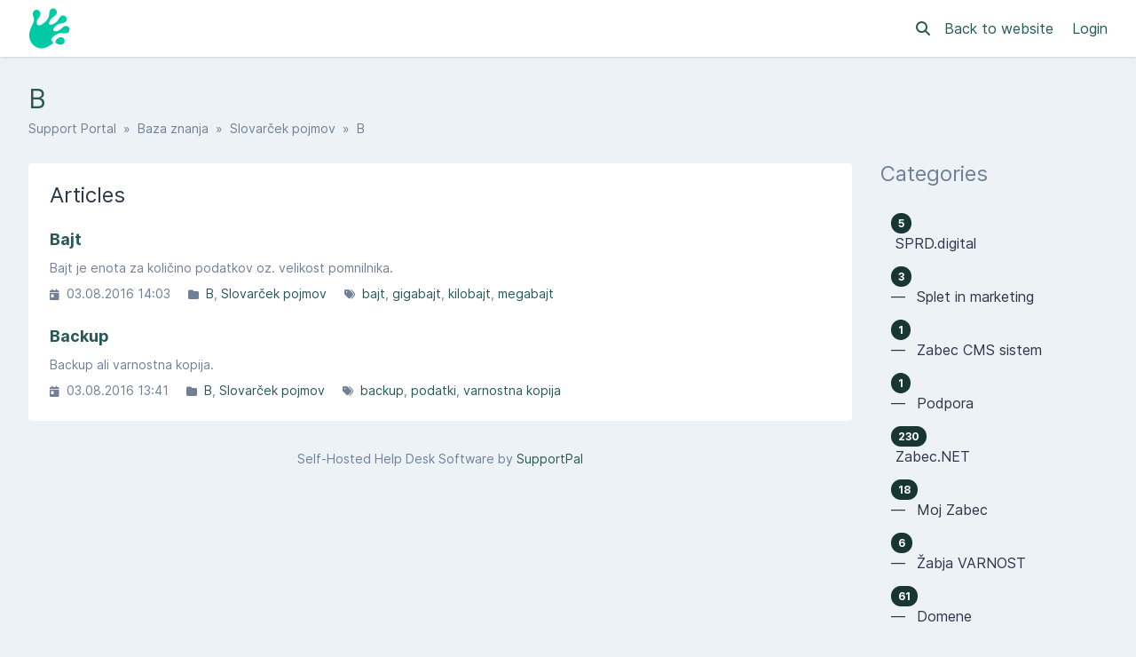

--- FILE ---
content_type: text/html; charset=UTF-8
request_url: https://support.humanfrog.com/en/baza-znanja/category/b
body_size: 64304
content:
<!DOCTYPE html>
<html class="sp-theme-system" dir="ltr" lang="en">

<head>
    

        <title>Humanfrog - B</title>

        <meta property="og:title" content="B" />
    <meta property="og:image" content="https://www.humanfrog.com/images/logo.svg" />

    <!-- Meta -->
<meta http-equiv="Content-Type" content="text/html; charset=utf-8" />
<meta name="viewport" content="width=device-width, initial-scale=1" />
<meta name="csrf_token" content="odeo4iKGHXKoDfMbnPQl7xbmnDyuLvtSUy5Z8ugj" />
<meta name="token" content="" />
<meta name="date_format" content="d.m.Y" />
<meta name="time_format" content="H:i" />
<meta name="default_country" content="SI" />
<meta name="max_file_size" content="20971520" />
<meta name="allowed_files" content="\.doc|docx|png|gif|jpg|jpeg|zip|pdf|txt|tar.gz|sql|tgz|sql.gz|tar|p7s|xls|xlsx|odt|odw|csr|tar.gz|xlsx|docx|psd|csr|gz|asc|php|html|css|js|htm|csv|svg|rar$" />
<meta name="environment" content="production" />

<!-- Icon -->


<meta name="theme-color" content="#ffffff"
      media="(prefers-color-scheme: light)">
<meta name="theme-color" content="#263238" media="(prefers-color-scheme: dark)" />

<!-- CSS -->
<style>:root {
	--color-primary-100: #a7d8d5;
	--color-primary-200: #83c9c5;
	--color-primary-300: #60b9b4;
	--color-primary-400: #46a09b;
	--color-primary-500: #3e8e89;
	--color-primary-600: #377c78;
	--color-primary-700: #2f6b67;
	--color-primary-800: #275956;
	--color-primary-900: #173634;
	--color-background-primary: #ffffff;
	--color-background-secondary: #edf2f7;
	--color-background-tertiary: #e2e8f0;
	--color-text-primary: #2d3748;
	--color-text-secondary: #718096;
	--color-text-tertiary: #a0aec0;
}

.sp-theme-dark {
	--color-primary-100: #90a4ae;
	--color-primary-200: #78909c;
	--color-primary-300: #607d8b;
	--color-primary-400: #546e7a;
	--color-primary-500: #455a64;
	--color-primary-600: #37474f;
	--color-primary-700: #263238;
	--color-primary-800: #102027;
	--color-primary-900: #000a12;
	--color-background-primary: #263238;
	--color-background-secondary: #37474f;
	--color-background-tertiary: #455a64;
	--color-text-primary: #e2f1f8;
	--color-text-secondary: #c1d5e0;
	--color-text-tertiary: #718096;
}

@media print {
	.sp-theme-dark {
		--color-primary-100: #a7d8d5;
		--color-primary-200: #83c9c5;
		--color-primary-300: #60b9b4;
		--color-primary-400: #46a09b;
		--color-primary-500: #3e8e89;
		--color-primary-600: #377c78;
		--color-primary-700: #2f6b67;
		--color-primary-800: #275956;
		--color-primary-900: #173634;
		--color-background-primary: #ffffff;
		--color-background-secondary: #edf2f7;
		--color-background-tertiary: #e2e8f0;
		--color-text-primary: #2d3748;
		--color-text-secondary: #718096;
		--color-text-tertiary: #a0aec0;
	}
}</style>
<script>var spCssVarThemes = {
	"light": 
	{
		"--color-primary-100": "#a7d8d5",
		"--color-primary-200": "#83c9c5",
		"--color-primary-300": "#60b9b4",
		"--color-primary-400": "#46a09b",
		"--color-primary-500": "#3e8e89",
		"--color-primary-600": "#377c78",
		"--color-primary-700": "#2f6b67",
		"--color-primary-800": "#275956",
		"--color-primary-900": "#173634",
		"--color-background-primary": "#ffffff",
		"--color-background-secondary": "#edf2f7",
		"--color-background-tertiary": "#e2e8f0",
		"--color-text-primary": "#2d3748",
		"--color-text-secondary": "#718096",
		"--color-text-tertiary": "#a0aec0"
	},
	"dark": 
	{
		"--color-primary-100": "#90a4ae",
		"--color-primary-200": "#78909c",
		"--color-primary-300": "#607d8b",
		"--color-primary-400": "#546e7a",
		"--color-primary-500": "#455a64",
		"--color-primary-600": "#37474f",
		"--color-primary-700": "#263238",
		"--color-primary-800": "#102027",
		"--color-primary-900": "#000a12",
		"--color-background-primary": "#263238",
		"--color-background-secondary": "#37474f",
		"--color-background-tertiary": "#455a64",
		"--color-text-primary": "#e2f1f8",
		"--color-text-secondary": "#c1d5e0",
		"--color-text-tertiary": "#718096"
	}
}</script>
<script src="https://support.humanfrog.com/resources/assets/general/js/preload.js?v=5.7.5"></script>
<link href="https://support.humanfrog.com/resources/assets/frontend/css/main.min.css?v=5.7.5" rel="stylesheet" />
<link href="https://support.humanfrog.com/resources/assets/libs/css/common.min.css?v=5.7.5" rel="stylesheet" />

    
    
    
    
</head>

<body class="sp-bg-secondary sp-text-primary print:sp-bg-primary">

    

    <header class="sp-sticky sp-top-0 sp-z-10002 sp-px-6 sp-bg-primary lg:sp-px-8 print:sp-static print:sp-px-0 print:sp-shadow-none
                   sp-shadow">
        <div class="sp-container sp-relative sp-py-2 sp-m-auto print:sp-max-w-full">
            

                        <div class="sp-search sp-absolute sp-hidden sp-flex sp-items-center sp-h-full sp-w-full sp--mt-2
                        sp-bg-primary sp-z-10 print:sp-hidden">
                <div class="sp-grow sp-w-full">
                    <form name="search" action="https://support.humanfrog.com/en/search" method="get">
                        <input type="search" name="query" placeholder="Search" />
                    </form>
                </div>
                <div class="sp-flex-none">
                    <div class="sp-search-close sp-button sp-ms-3" title="Close">
                        <i class="fas fa-times"></i>
                    </div>
                </div>
            </div>
            
            <div class="sp-flex sp-items-center sp-h-full">
                <div class="sp-grow">
                    <a href="https://support.humanfrog.com/en">
                        <img src="https://www.humanfrog.com/images/logo.svg" alt="Humanfrog" class="sp-logo sp-inline dark:sp-hidden print:sp-inline" />
                        <img src="https://www.humanfrog.com/images/logo.svg" alt="Humanfrog" class="sp-logo sp-hidden dark:sp-inline print:sp-hidden" />
                    </a>
                </div>

                <div class="sp-flex-none print:sp-hidden">
                                            <a class="sp-search-button sp-p-2 sp-me-2">
                            <i class="fas fa-search"></i>
                        </a>
                                    </div>

                <div class="sp-flex-none sp-hidden lg:sp-block print:sp-hidden">
                                            <a href="https://www.humanfrog.com" class="sp-me-4">
                            Back to website
                        </a>
                    
                                            <a href="https://support.humanfrog.com/en/login">
                            Login
                        </a>
                                    </div>

                <div class="sp-flex-none sp-leading-0 lg:sp-hidden print:sp-hidden">
                    <div class="sp-mobile-nav-button sp-inline-block">
                        <div class="sp-px-3/2 sp-py-1 sp-rounded sp-border sp-cursor-pointer">
                            <svg focusable="false" viewBox="0 0 24 24">
                                <path d="M3 18h18v-2H3v2zm0-5h18v-2H3v2zm0-7v2h18V6H3z"></path>
                            </svg>
                        </div>
                    </div>
                </div>
            </div>

            
            
        </div>
    </header>

    <nav class="sp-mobile-nav sp-hidden sp-fixed sp-w-full sp-top-0 sp-px-6 sp-bg-primary-800 sp-shadow-inner
                sp-text-white sp-overflow-y-auto sp-z-10001 lg:sp-hidden print:sp-hidden">
        <div class="sp-container sp-py-6 sp-m-auto">
            <ul class="sp-nav sp-ps-0">
            <li>
            <a href="https://support.humanfrog.com/en" >
                Home
            </a>
        </li>
                <li>
            <a href="https://support.humanfrog.com/en/login" >
                Login
            </a>
        </li>
                    <li>
                <a href="https://support.humanfrog.com/en/register" >
                    Register
                </a>
            </li>
                        <li class="lg:sp-hidden">
            <hr class="sp-mx-0 sp-my-4 sp-border-primary-200" />

            <a href="https://www.humanfrog.com">
                Back to website
            </a>
        </li>
    
    
</ul>
        </div>
    </nav>

    
    <div class="sp-relative xs:sp-px-6 lg:sp-static lg:sp-px-8 print:sp-px-0">
        <div class="sp-container sp-mx-auto sp-my-4 xs:sp-my-6 lg:sp-my-8 print:sp-max-w-full">

            

            <div class="sp-px-6 sp-mb-4 sp-leading-none xs:sp-px-0 xs:sp-mb-6 lg:sp-mb-8">
                <h1 class="sp-hidden md:sp-block sp-mb-3 sp-text-3xl sp-font-normal print:sp-block">
                    B
                </h1>

                <div class="sp-breadcrumb md:sp-text-sm print:sp-mb-6">
                    <a href="https://support.humanfrog.com/en">Support Portal</a> &nbsp;&raquo;&nbsp;
                        
    <a href="https://support.humanfrog.com/en/baza-znanja">Baza znanja</a> &nbsp;&raquo;&nbsp;
            <a href="https://support.humanfrog.com/en/baza-znanja/category/%c5%beabji-slovar%c4%8dek">Slovarček pojmov</a> &nbsp;&raquo;&nbsp;
        B
                </div>

                <hr class="sp-hidden sp-mx-0 print:sp-block" />
            </div>

            <div class="sp-flex sp-flex-wrap-reverse sp-min-w-0 lg:sp-flex-nowrap">

                <div class="sp-content sp-grow sp-w-full sp-overflow-hidden lg:sp-w-auto">

                    

                    <div class="sp-content-inner sp-p-6 sp-bg-primary sp-break-words xs:sp-rounded print:sp-p-0">

                        

                        
                        <!-- Box to display success/error messages generated by JavaScript -->
                        <div class="sp-alert sp-hidden" id="js-message-box"></div>

                        
                        
                        
    
        <h2>Articles</h2>
        <ul class="sp-article-list">
                                
            <li data-slug="bajt">
                <a href="https://support.humanfrog.com/en/baza-znanja/article/bajt">
                    <h4>
                                                Bajt
                    </h4>
                    <p class="sp-description sp-truncate">Bajt je enota za količino podatkov oz. velikost pomnilnika.</p>
                </a>

                <ul class="sp-article-details sp-description">
    <li>
        <i class="fas fa-calendar-day sp-me-1"></i> 03.08.2016 14:03
    </li>
            <li>
            <i class="fas fa-folder sp-me-1"></i>
            <ul class="sp-item-list">
                                    <li><!--
                        --><a href="https://support.humanfrog.com/en/baza-znanja/category/b">B</a><!--
                    --></li>
                                    <li><!--
                        --><a href="https://support.humanfrog.com/en/baza-znanja/category/%c5%beabji-slovar%c4%8dek">Slovarček pojmov</a><!--
                    --></li>
                            </ul>
        </li>
                <li>
            <i class="fas fa-tags sp-me-1"></i>
            <ul class="sp-item-list">
                                    <li><!--
                        --><a href="https://support.humanfrog.com/en/baza-znanja/tag/bajt">bajt</a><!--
                    --></li>
                                    <li><!--
                        --><a href="https://support.humanfrog.com/en/baza-znanja/tag/gigabajt">gigabajt</a><!--
                    --></li>
                                    <li><!--
                        --><a href="https://support.humanfrog.com/en/baza-znanja/tag/kilobajt">kilobajt</a><!--
                    --></li>
                                    <li><!--
                        --><a href="https://support.humanfrog.com/en/baza-znanja/tag/megabajt">megabajt</a><!--
                    --></li>
                            </ul>
        </li>
    </ul>
            </li>
                                
            <li data-slug="backup">
                <a href="https://support.humanfrog.com/en/baza-znanja/article/backup">
                    <h4>
                                                Backup
                    </h4>
                    <p class="sp-description sp-truncate">Backup ali varnostna kopija. </p>
                </a>

                <ul class="sp-article-details sp-description">
    <li>
        <i class="fas fa-calendar-day sp-me-1"></i> 03.08.2016 13:41
    </li>
            <li>
            <i class="fas fa-folder sp-me-1"></i>
            <ul class="sp-item-list">
                                    <li><!--
                        --><a href="https://support.humanfrog.com/en/baza-znanja/category/b">B</a><!--
                    --></li>
                                    <li><!--
                        --><a href="https://support.humanfrog.com/en/baza-znanja/category/%c5%beabji-slovar%c4%8dek">Slovarček pojmov</a><!--
                    --></li>
                            </ul>
        </li>
                <li>
            <i class="fas fa-tags sp-me-1"></i>
            <ul class="sp-item-list">
                                    <li><!--
                        --><a href="https://support.humanfrog.com/en/baza-znanja/tag/backup">backup</a><!--
                    --></li>
                                    <li><!--
                        --><a href="https://support.humanfrog.com/en/baza-znanja/tag/podatki">podatki</a><!--
                    --></li>
                                    <li><!--
                        --><a href="https://support.humanfrog.com/en/baza-znanja/tag/varnostna-kopija">varnostna kopija</a><!--
                    --></li>
                            </ul>
        </li>
    </ul>
            </li>
            </ul>

    

    


                        

                    </div>

                    <hr class='sp-hidden print:sp-block' /><div class='sp-description sp-mt-6 sp-text-center lg:sp-mt-8'>Self-Hosted Help Desk Software by <a href='https://www.supportpal.com'>SupportPal</a></div>

                </div>

                    <div class="sp-sidebar sp-hidden sp-flex-none sp-ms-8 sp-w-64 lg:sp-block print:sp-hidden">
    

            <div class="sp-sidebar-box">
            <h2>Categories</h2>
            <ul class="sp-nav">
                                <li>
                    <a href="https://support.humanfrog.com/en/baza-znanja/category/sprd-digital">
                                                    <span class="sp-badge sp-float-end">5</span>
                                                <div class="nav-item" >
                            &nbsp;SPRD.digital
                        </div>
                    </a>
                </li>
                                <li>
                    <a href="https://support.humanfrog.com/en/baza-znanja/category/splet-in-marketing">
                                                    <span class="sp-badge sp-float-end">3</span>
                                                <div class="nav-item" >
                            &#8212;&#8239; &nbsp;Splet in marketing
                        </div>
                    </a>
                </li>
                                <li>
                    <a href="https://support.humanfrog.com/en/baza-znanja/category/zabec-cms-sistem">
                                                    <span class="sp-badge sp-float-end">1</span>
                                                <div class="nav-item" >
                            &#8212;&#8239; &nbsp;Zabec CMS sistem
                        </div>
                    </a>
                </li>
                                <li>
                    <a href="https://support.humanfrog.com/en/baza-znanja/category/podpora">
                                                    <span class="sp-badge sp-float-end">1</span>
                                                <div class="nav-item" >
                            &#8212;&#8239; &nbsp;Podpora
                        </div>
                    </a>
                </li>
                                <li>
                    <a href="https://support.humanfrog.com/en/baza-znanja/category/zabec-net">
                                                    <span class="sp-badge sp-float-end">230</span>
                                                <div class="nav-item" >
                            &nbsp;Zabec.NET
                        </div>
                    </a>
                </li>
                                <li>
                    <a href="https://support.humanfrog.com/en/baza-znanja/category/moj-zabec">
                                                    <span class="sp-badge sp-float-end">18</span>
                                                <div class="nav-item" >
                            &#8212;&#8239; &nbsp;Moj Zabec
                        </div>
                    </a>
                </li>
                                <li>
                    <a href="https://support.humanfrog.com/en/baza-znanja/category/%c5%beabja-varnost">
                                                    <span class="sp-badge sp-float-end">6</span>
                                                <div class="nav-item" >
                            &#8212;&#8239; &nbsp;Žabja VARNOST
                        </div>
                    </a>
                </li>
                                <li>
                    <a href="https://support.humanfrog.com/en/baza-znanja/category/domene">
                                                    <span class="sp-badge sp-float-end">61</span>
                                                <div class="nav-item" >
                            &#8212;&#8239; &nbsp;Domene
                        </div>
                    </a>
                </li>
                                <li>
                    <a href="https://support.humanfrog.com/en/baza-znanja/category/dns-zone">
                                                    <span class="sp-badge sp-float-end">7</span>
                                                <div class="nav-item" >
                            &#8212;&#8212;&#8239; &nbsp;DNS zone
                        </div>
                    </a>
                </li>
                                <li>
                    <a href="https://support.humanfrog.com/en/baza-znanja/category/upravljanje-z-domenami">
                                                    <span class="sp-badge sp-float-end">17</span>
                                                <div class="nav-item" >
                            &#8212;&#8212;&#8239; &nbsp;Upravljanje z domenami
                        </div>
                    </a>
                </li>
                                <li>
                    <a href="https://support.humanfrog.com/en/baza-znanja/category/prenos-domene">
                                                    <span class="sp-badge sp-float-end">4</span>
                                                <div class="nav-item" >
                            &#8212;&#8212;&#8239; &nbsp;Prenos domene
                        </div>
                    </a>
                </li>
                                <li>
                    <a href="https://support.humanfrog.com/en/baza-znanja/category/posebni-pogoji-za-registracijo-domen">
                                                    <span class="sp-badge sp-float-end">20</span>
                                                <div class="nav-item" >
                            &#8212;&#8212;&#8239; &nbsp;Posebni pogoji za registracijo domen
                        </div>
                    </a>
                </li>
                                <li>
                    <a href="https://support.humanfrog.com/en/baza-znanja/category/splo%c5%a1na-vpra%c5%a1anja">
                                                    <span class="sp-badge sp-float-end">14</span>
                                                <div class="nav-item" >
                            &#8212;&#8212;&#8239; &nbsp;Splošna vprašanja
                        </div>
                    </a>
                </li>
                                <li>
                    <a href="https://support.humanfrog.com/en/baza-znanja/category/si-domena">
                                                    <span class="sp-badge sp-float-end">8</span>
                                                <div class="nav-item" >
                            &#8212;&#8212;&#8239; &nbsp;.si domena
                        </div>
                    </a>
                </li>
                                <li>
                    <a href="https://support.humanfrog.com/en/baza-znanja/category/shopify">
                                                    <span class="sp-badge sp-float-end">4</span>
                                                <div class="nav-item" >
                            &#8212;&#8212;&#8239; &nbsp;Ostale platforme
                        </div>
                    </a>
                </li>
                                <li>
                    <a href="https://support.humanfrog.com/en/baza-znanja/category/gostovanje">
                                                    <span class="sp-badge sp-float-end">137</span>
                                                <div class="nav-item" >
                            &#8212;&#8239; &nbsp;Gostovanje
                        </div>
                    </a>
                </li>
                                <li>
                    <a href="https://support.humanfrog.com/en/baza-znanja/category/wordpress">
                                                    <span class="sp-badge sp-float-end">17</span>
                                                <div class="nav-item" >
                            &#8212;&#8212;&#8239; &nbsp;WordPress
                        </div>
                    </a>
                </li>
                                <li>
                    <a href="https://support.humanfrog.com/en/baza-znanja/category/spletna-stran">
                                                    <span class="sp-badge sp-float-end">13</span>
                                                <div class="nav-item" >
                            &#8212;&#8212;&#8239; &nbsp;Spletna stran
                        </div>
                    </a>
                </li>
                                <li>
                    <a href="https://support.humanfrog.com/en/baza-znanja/category/spletna-po%c5%a1ta">
                                                    <span class="sp-badge sp-float-end">36</span>
                                                <div class="nav-item" >
                            &#8212;&#8212;&#8239; &nbsp;Spletna pošta
                        </div>
                    </a>
                </li>
                                <li>
                    <a href="https://support.humanfrog.com/en/baza-znanja/category/stre%c5%beniki">
                                                    <span class="sp-badge sp-float-end">15</span>
                                                <div class="nav-item" >
                            &#8212;&#8212;&#8239; &nbsp;Strežniki
                        </div>
                    </a>
                </li>
                                <li>
                    <a href="https://support.humanfrog.com/en/baza-znanja/category/splo%c5%a1no">
                                                    <span class="sp-badge sp-float-end">19</span>
                                                <div class="nav-item" >
                            &#8212;&#8212;&#8239; &nbsp;Splošno
                        </div>
                    </a>
                </li>
                                <li>
                    <a href="https://support.humanfrog.com/en/baza-znanja/category/selitev-in-prenos">
                                                    <span class="sp-badge sp-float-end">6</span>
                                                <div class="nav-item" >
                            &#8212;&#8212;&#8239; &nbsp;Selitev in prenos
                        </div>
                    </a>
                </li>
                                <li>
                    <a href="https://support.humanfrog.com/en/baza-znanja/category/kontrolne-plo%c5%a1%c4%8de">
                                                    <span class="sp-badge sp-float-end">42</span>
                                                <div class="nav-item" >
                            &#8212;&#8212;&#8239; &nbsp;Kontrolne plošče
                        </div>
                    </a>
                </li>
                                <li>
                    <a href="https://support.humanfrog.com/en/baza-znanja/category/direct-admin">
                                                    <span class="sp-badge sp-float-end">24</span>
                                                <div class="nav-item" >
                            &#8212;&#8212;&#8212;&#8239; &nbsp;Direct Admin
                        </div>
                    </a>
                </li>
                                <li>
                    <a href="https://support.humanfrog.com/en/baza-znanja/category/cpanel">
                                                    <span class="sp-badge sp-float-end">20</span>
                                                <div class="nav-item" >
                            &#8212;&#8212;&#8212;&#8239; &nbsp;cPanel
                        </div>
                    </a>
                </li>
                                <li>
                    <a href="https://support.humanfrog.com/en/baza-znanja/category/ostale-platforme-gostovanje">
                                                    <span class="sp-badge sp-float-end">3</span>
                                                <div class="nav-item" >
                            &#8212;&#8212;&#8239; &nbsp;Ostale platforme
                        </div>
                    </a>
                </li>
                                <li>
                    <a href="https://support.humanfrog.com/en/baza-znanja/category/omejitve">
                                                    <span class="sp-badge sp-float-end">1</span>
                                                <div class="nav-item" >
                            &#8212;&#8212;&#8239; &nbsp;Omejitve
                        </div>
                    </a>
                </li>
                                <li>
                    <a href="https://support.humanfrog.com/en/baza-znanja/category/reseller">
                                                    <span class="sp-badge sp-float-end">1</span>
                                                <div class="nav-item" >
                            &#8212;&#8212;&#8239; &nbsp;Reseller
                        </div>
                    </a>
                </li>
                                <li>
                    <a href="https://support.humanfrog.com/en/baza-znanja/category/%c5%beabec-za%c4%8detnik">
                                                    <span class="sp-badge sp-float-end">26</span>
                                                <div class="nav-item" >
                            &#8212;&#8239; &nbsp;Žabec ZAČETNIK
                        </div>
                    </a>
                </li>
                                <li>
                    <a href="https://support.humanfrog.com/en/baza-znanja/category/%c5%beabji-cloud-vps">
                                                    <span class="sp-badge sp-float-end">16</span>
                                                <div class="nav-item" >
                            &#8212;&#8239; &nbsp;Žabji CLOUD VPS
                        </div>
                    </a>
                </li>
                                <li>
                    <a href="https://support.humanfrog.com/en/baza-znanja/category/vps-splo%c5%a1no">
                                                    <span class="sp-badge sp-float-end">6</span>
                                                <div class="nav-item" >
                            &#8212;&#8212;&#8239; &nbsp;VPS splošno
                        </div>
                    </a>
                </li>
                                <li>
                    <a href="https://support.humanfrog.com/en/baza-znanja/category/vps-podpora">
                                                    <span class="sp-badge sp-float-end">1</span>
                                                <div class="nav-item" >
                            &#8212;&#8212;&#8239; &nbsp;VPS podpora
                        </div>
                    </a>
                </li>
                                <li>
                    <a href="https://support.humanfrog.com/en/baza-znanja/category/administracija-stre%c5%benikov">
                                                    <span class="sp-badge sp-float-end">10</span>
                                                <div class="nav-item" >
                            &#8212;&#8212;&#8239; &nbsp;Administracija strežnikov
                        </div>
                    </a>
                </li>
                                <li>
                    <a href="https://support.humanfrog.com/en/baza-znanja/category/naro%c4%8dilo-in-postopek-nakupa">
                                                    <span class="sp-badge sp-float-end">14</span>
                                                <div class="nav-item" >
                            &#8212;&#8239; &nbsp;NAROČILO in POSTOPEK NAKUPA 
                        </div>
                    </a>
                </li>
                                <li>
                    <a href="https://support.humanfrog.com/en/baza-znanja/category/kaj-pri-podpori-potrebujemo-od-vas">
                                                    <span class="sp-badge sp-float-end">6</span>
                                                <div class="nav-item" >
                            &#8212;&#8239; &nbsp;Kaj pri PODPORI potrebujemo OD VAS
                        </div>
                    </a>
                </li>
                                <li>
                    <a href="https://support.humanfrog.com/en/baza-znanja/category/%c5%beabji-slovar%c4%8dek">
                                                    <span class="sp-badge sp-float-end">67</span>
                                                <div class="nav-item" >
                            &nbsp;Slovarček pojmov
                        </div>
                    </a>
                </li>
                                <li>
                    <a href="https://support.humanfrog.com/en/baza-znanja/category/a">
                                                    <span class="sp-badge sp-float-end">4</span>
                                                <div class="nav-item" >
                            &#8212;&#8239; &nbsp;A
                        </div>
                    </a>
                </li>
                                <li>
                    <a href="https://support.humanfrog.com/en/baza-znanja/category/b">
                                                    <span class="sp-badge sp-float-end">2</span>
                                                <div class="nav-item" style="font-weight: bold;">
                            &#8212;&#8239; &nbsp;B
                        </div>
                    </a>
                </li>
                                <li>
                    <a href="https://support.humanfrog.com/en/baza-znanja/category/c">
                                                    <span class="sp-badge sp-float-end">4</span>
                                                <div class="nav-item" >
                            &#8212;&#8239; &nbsp;C
                        </div>
                    </a>
                </li>
                                <li>
                    <a href="https://support.humanfrog.com/en/baza-znanja/category/d">
                                                    <span class="sp-badge sp-float-end">6</span>
                                                <div class="nav-item" >
                            &#8212;&#8239; &nbsp;D
                        </div>
                    </a>
                </li>
                                <li>
                    <a href="https://support.humanfrog.com/en/baza-znanja/category/e">
                                                    <span class="sp-badge sp-float-end">1</span>
                                                <div class="nav-item" >
                            &#8212;&#8239; &nbsp;E
                        </div>
                    </a>
                </li>
                                <li>
                    <a href="https://support.humanfrog.com/en/baza-znanja/category/f">
                                                    <span class="sp-badge sp-float-end">1</span>
                                                <div class="nav-item" >
                            &#8212;&#8239; &nbsp;F
                        </div>
                    </a>
                </li>
                                <li>
                    <a href="https://support.humanfrog.com/en/baza-znanja/category/g">
                                                    <span class="sp-badge sp-float-end">4</span>
                                                <div class="nav-item" >
                            &#8212;&#8239; &nbsp;G
                        </div>
                    </a>
                </li>
                                <li>
                    <a href="https://support.humanfrog.com/en/baza-znanja/category/h">
                                                    <span class="sp-badge sp-float-end">2</span>
                                                <div class="nav-item" >
                            &#8212;&#8239; &nbsp;H
                        </div>
                    </a>
                </li>
                                <li>
                    <a href="https://support.humanfrog.com/en/baza-znanja/category/i">
                                                    <span class="sp-badge sp-float-end">7</span>
                                                <div class="nav-item" >
                            &#8212;&#8239; &nbsp;I
                        </div>
                    </a>
                </li>
                                <li>
                    <a href="https://support.humanfrog.com/en/baza-znanja/category/j">
                                                    <span class="sp-badge sp-float-end">1</span>
                                                <div class="nav-item" >
                            &#8212;&#8239; &nbsp;J
                        </div>
                    </a>
                </li>
                                <li>
                    <a href="https://support.humanfrog.com/en/baza-znanja/category/k">
                                                    <span class="sp-badge sp-float-end">1</span>
                                                <div class="nav-item" >
                            &#8212;&#8239; &nbsp;K
                        </div>
                    </a>
                </li>
                                <li>
                    <a href="https://support.humanfrog.com/en/baza-znanja/category/m">
                                                    <span class="sp-badge sp-float-end">1</span>
                                                <div class="nav-item" >
                            &#8212;&#8239; &nbsp;M
                        </div>
                    </a>
                </li>
                                <li>
                    <a href="https://support.humanfrog.com/en/baza-znanja/category/n">
                                                    <span class="sp-badge sp-float-end">2</span>
                                                <div class="nav-item" >
                            &#8212;&#8239; &nbsp;N
                        </div>
                    </a>
                </li>
                                <li>
                    <a href="https://support.humanfrog.com/en/baza-znanja/category/o">
                                                    <span class="sp-badge sp-float-end">2</span>
                                                <div class="nav-item" >
                            &#8212;&#8239; &nbsp;O
                        </div>
                    </a>
                </li>
                                <li>
                    <a href="https://support.humanfrog.com/en/baza-znanja/category/p">
                                                    <span class="sp-badge sp-float-end">5</span>
                                                <div class="nav-item" >
                            &#8212;&#8239; &nbsp;P
                        </div>
                    </a>
                </li>
                                <li>
                    <a href="https://support.humanfrog.com/en/baza-znanja/category/r">
                                                    <span class="sp-badge sp-float-end">8</span>
                                                <div class="nav-item" >
                            &#8212;&#8239; &nbsp;R
                        </div>
                    </a>
                </li>
                                <li>
                    <a href="https://support.humanfrog.com/en/baza-znanja/category/s">
                                                    <span class="sp-badge sp-float-end">11</span>
                                                <div class="nav-item" >
                            &#8212;&#8239; &nbsp;S
                        </div>
                    </a>
                </li>
                                <li>
                    <a href="https://support.humanfrog.com/en/baza-znanja/category/v">
                                                    <span class="sp-badge sp-float-end">3</span>
                                                <div class="nav-item" >
                            &#8212;&#8239; &nbsp;V
                        </div>
                    </a>
                </li>
                                <li>
                    <a href="https://support.humanfrog.com/en/baza-znanja/category/w">
                                                    <span class="sp-badge sp-float-end">3</span>
                                                <div class="nav-item" >
                            &#8212;&#8239; &nbsp;W
                        </div>
                    </a>
                </li>
                                <li>
                    <a href="https://support.humanfrog.com/en/baza-znanja/category/woo-ninja">
                                                    <span class="sp-badge sp-float-end">3</span>
                                                <div class="nav-item" >
                            &nbsp;Woo.Ninja
                        </div>
                    </a>
                </li>
                                <li>
                    <a href="https://support.humanfrog.com/en/baza-znanja/category/dat-it">
                                                    <span class="sp-badge sp-float-end">2</span>
                                                <div class="nav-item" >
                            &nbsp;DAT-IT
                        </div>
                    </a>
                </li>
                            </ul>
        </div>
    
            <div class="sp-sidebar-box">
            <h2>Tags</h2>
            <ul class="sp-nav">
                                    <li>
                        <a href="https://support.humanfrog.com/en/baza-znanja/tag/backup">
                            backup
                        </a>
                    </li>
                                    <li>
                        <a href="https://support.humanfrog.com/en/baza-znanja/tag/bajt">
                            bajt
                        </a>
                    </li>
                                    <li>
                        <a href="https://support.humanfrog.com/en/baza-znanja/tag/gigabajt">
                            gigabajt
                        </a>
                    </li>
                                    <li>
                        <a href="https://support.humanfrog.com/en/baza-znanja/tag/kilobajt">
                            kilobajt
                        </a>
                    </li>
                                    <li>
                        <a href="https://support.humanfrog.com/en/baza-znanja/tag/megabajt">
                            megabajt
                        </a>
                    </li>
                                    <li>
                        <a href="https://support.humanfrog.com/en/baza-znanja/tag/podatki">
                            podatki
                        </a>
                    </li>
                                    <li>
                        <a href="https://support.humanfrog.com/en/baza-znanja/tag/varnostna-kopija">
                            varnostna kopija
                        </a>
                    </li>
                            </ul>
        </div>
    
    
</div>
    

                
            </div>

        </div>
    </div>

    <div class="sp-px-6 sp-mt-6 sp-border-t sp-border-tertiary print:sp-px-0">
        <div class="sp-container sp-py-6 sp-mx-auto print:sp-max-w-full">
            <div class="sp-flex sp-flex-wrap sp-items-center">
                <div class="sp-grow sp-w-full sp-mb-3 sm:sp-w-auto sm:sp-mb-0">
                    <span class="sp-text-tertiary">
                        &copy; Humanfrog
                    </span>
                </div>
                                    <div class="sp-flex-none sp-w-full sm:sp-w-auto print:sp-hidden">
                        <i class="fas fa-language" title="Language"></i> &nbsp;
                        <select name="language" class="sp-bg-primary">
                                                            <option value="en"
                                        selected="selected"                                        data-return-to="https://support.humanfrog.com/en/baza-znanja/category/b?lang=en">
                                    English
                                </option>
                                                            <option value="sl"
                                                                                data-return-to="https://support.humanfrog.com/en/baza-znanja/category/b?lang=sl">
                                    Slovenian
                                </option>
                                                    </select>
                    </div>
                            </div>
        </div>
    </div>

    

    <!-- Laravel Localisation -->
<script src="https://support.humanfrog.com/resources/assets/general/js/lang.min.js?v=5.7.5"></script>
<script>
    Lang.addMessages({"en":{"locale.country.AF":"Afghanistan","locale.country.AL":"Albania","locale.country.DZ":"Algeria","locale.country.AS":"American Samoa","locale.country.AD":"Andorra","locale.country.AO":"Angola","locale.country.AI":"Anguilla","locale.country.AQ":"Antarctica","locale.country.AG":"Antigua and Barbuda","locale.country.AR":"Argentina","locale.country.AM":"Armenia","locale.country.AW":"Aruba","locale.country.AU":"Australia","locale.country.AT":"Austria","locale.country.AZ":"Azerbaijan","locale.country.BS":"Bahamas","locale.country.BH":"Bahrain","locale.country.BD":"Bangladesh","locale.country.BB":"Barbados","locale.country.BY":"Belarus","locale.country.BE":"Belgium","locale.country.BZ":"Belize","locale.country.BJ":"Benin","locale.country.BM":"Bermuda","locale.country.BT":"Bhutan","locale.country.BO":"Bolivia","locale.country.BA":"Bosnia and Herzegovina","locale.country.BW":"Botswana","locale.country.BR":"Brazil","locale.country.BQ":"British Antarctic Territory","locale.country.VG":"British Virgin Islands","locale.country.BN":"Brunei","locale.country.BG":"Bulgaria","locale.country.BF":"Burkina Faso","locale.country.BI":"Burundi","locale.country.CV":"Cabo Verde","locale.country.KH":"Cambodia","locale.country.CM":"Cameroon","locale.country.CA":"Canada","locale.country.KY":"Cayman Islands","locale.country.CF":"Central African Republic","locale.country.TD":"Chad","locale.country.CL":"Chile","locale.country.CN":"China","locale.country.CO":"Colombia","locale.country.KM":"Comoros","locale.country.CG":"Congo","locale.country.CK":"Cook Islands","locale.country.CR":"Costa Rica","locale.country.HR":"Croatia","locale.country.CU":"Cuba","locale.country.CW":"Cura\u00e7ao","locale.country.CY":"Cyprus","locale.country.CZ":"Czechia","locale.country.CI":"C\u00f4te d'Ivoire","locale.country.CD":"Democratic Republic of the Congo","locale.country.DK":"Denmark","locale.country.DJ":"Djibouti","locale.country.DM":"Dominica","locale.country.DO":"Dominican Republic","locale.country.EC":"Ecuador","locale.country.EG":"Egypt","locale.country.SV":"El Salvador","locale.country.GQ":"Equatorial Guinea","locale.country.ER":"Eritrea","locale.country.EE":"Estonia","locale.country.ET":"Ethiopia","locale.country.FK":"Falkland Islands","locale.country.FO":"Faroe Islands","locale.country.FJ":"Fiji","locale.country.FI":"Finland","locale.country.FR":"France","locale.country.PF":"French Polynesia","locale.country.TF":"French Southern and Antarctic Lands","locale.country.GA":"Gabon","locale.country.GM":"Gambia","locale.country.GE":"Georgia","locale.country.DE":"Germany","locale.country.GH":"Ghana","locale.country.GR":"Greece","locale.country.GL":"Greenland","locale.country.GD":"Grenada","locale.country.GU":"Guam","locale.country.GT":"Guatemala","locale.country.GG":"Guernsey","locale.country.GN":"Guinea","locale.country.GW":"Guinea-Bissau","locale.country.GY":"Guyana","locale.country.HT":"Haiti","locale.country.HM":"Heard Island and McDonald Islands","locale.country.HN":"Honduras","locale.country.HK":"Hong Kong","locale.country.HU":"Hungary","locale.country.IS":"Iceland","locale.country.IN":"India","locale.country.IO":"Indian Ocean Territory","locale.country.ID":"Indonesia","locale.country.IR":"Iran","locale.country.IQ":"Iraq","locale.country.IE":"Ireland","locale.country.IM":"Isle of Man","locale.country.IL":"Israel","locale.country.IT":"Italy","locale.country.JM":"Jamaica","locale.country.JP":"Japan","locale.country.JE":"Jersey","locale.country.JO":"Jordan","locale.country.KZ":"Kazakhstan","locale.country.KE":"Kenya","locale.country.KI":"Kiribati","locale.country.XK":"Kosovo","locale.country.KW":"Kuwait","locale.country.KG":"Kyrgyzstan","locale.country.LA":"Laos","locale.country.LV":"Latvia","locale.country.LB":"Lebanon","locale.country.LS":"Lesotho","locale.country.LR":"Liberia","locale.country.LY":"Libya","locale.country.LI":"Liechtenstein","locale.country.LT":"Lithuania","locale.country.LU":"Luxembourg","locale.country.MO":"Macao","locale.country.MK":"Macedonia","locale.country.MG":"Madagascar","locale.country.MW":"Malawi","locale.country.MY":"Malaysia","locale.country.MV":"Maldives","locale.country.ML":"Mali","locale.country.MT":"Malta","locale.country.MH":"Marshall Islands","locale.country.MR":"Mauritania","locale.country.MU":"Mauritius","locale.country.MX":"Mexico","locale.country.FM":"Micronesia","locale.country.MD":"Moldova","locale.country.MC":"Monaco","locale.country.MN":"Mongolia","locale.country.ME":"Montenegro","locale.country.MS":"Montserrat","locale.country.MA":"Morocco","locale.country.MZ":"Mozambique","locale.country.MM":"Myanmar","locale.country.NA":"Namibia","locale.country.NR":"Nauru","locale.country.NP":"Nepal","locale.country.NL":"Netherlands","locale.country.NC":"New Caledonia","locale.country.NZ":"New Zealand","locale.country.NI":"Nicaragua","locale.country.NE":"Niger","locale.country.NG":"Nigeria","locale.country.NU":"Niue","locale.country.NF":"Norfolk Island","locale.country.KP":"North Korea","locale.country.MP":"North Mariana Islands","locale.country.NO":"Norway","locale.country.OM":"Oman","locale.country.PK":"Pakistan","locale.country.PW":"Palau","locale.country.PS":"Palestine","locale.country.PA":"Panama","locale.country.PG":"Papua New Guinea","locale.country.PY":"Paraguay","locale.country.PE":"Peru","locale.country.PH":"Philippines","locale.country.PN":"Pitcairn Islands","locale.country.PL":"Poland","locale.country.PT":"Portugal","locale.country.PR":"Puerto Rico","locale.country.QA":"Qatar","locale.country.RO":"Romania","locale.country.RU":"Russia","locale.country.RW":"Rwanda","locale.country.BL":"Saint Barth\u00e9lemy","locale.country.SH":"Saint Helena","locale.country.KN":"Saint Kitts and Nevis","locale.country.LC":"Saint Lucia","locale.country.MF":"Saint Martin","locale.country.PM":"Saint Pierre and Miquelon","locale.country.VC":"Saint Vincent and the Grenadines","locale.country.WS":"Samoa","locale.country.SM":"San Marino","locale.country.SA":"Saudi Arabia","locale.country.SN":"Senegal","locale.country.RS":"Serbia","locale.country.SC":"Seychelles","locale.country.SL":"Sierra Leone","locale.country.SG":"Singapore","locale.country.SX":"Sint Maarten","locale.country.SK":"Slovakia","locale.country.SI":"Slovenia","locale.country.SB":"Solomon Islands","locale.country.SO":"Somalia","locale.country.ZA":"South Africa","locale.country.GS":"South Georgia and the South Sandwich Islands","locale.country.KR":"South Korea","locale.country.SS":"South Sudan","locale.country.ES":"Spain","locale.country.LK":"Sri Lanka","locale.country.SD":"Sudan","locale.country.SR":"Suriname","locale.country.SZ":"eSwatini","locale.country.SE":"Sweden","locale.country.CH":"Switzerland","locale.country.SY":"Syria","locale.country.ST":"S\u00e3o Tom\u00e9 and Pr\u00edncipe","locale.country.TW":"Taiwan","locale.country.TJ":"Tajikistan","locale.country.TZ":"Tanzania","locale.country.TH":"Thailand","locale.country.TL":"Timor-Leste","locale.country.TG":"Togo","locale.country.TO":"Tonga","locale.country.TT":"Trinidad and Tobago","locale.country.TN":"Tunisia","locale.country.TR":"Turkey","locale.country.TM":"Turkmenistan","locale.country.TC":"Turks and Caicos Islands","locale.country.TV":"Tuvalu","locale.country.VI":"U.S. Virgin Islands","locale.country.UG":"Uganda","locale.country.UA":"Ukraine","locale.country.AE":"United Arab Emirates","locale.country.GB":"United Kingdom","locale.country.US":"United States of America","locale.country.UY":"Uruguay","locale.country.UZ":"Uzbekistan","locale.country.VU":"Vanuatu","locale.country.VA":"Vatican City","locale.country.VE":"Venezuela","locale.country.VN":"Vietnam","locale.country.WF":"Wallis and Futuna Islands","locale.country.EH":"Western Sahara","locale.country.YE":"Yemen","locale.country.ZM":"Zambia","locale.country.ZW":"Zimbabwe","locale.country.AX":"\u00c5land Islands","messages.deleted":"Deleted!","messages.success_deleted":"Successfully deleted the :item!","messages.error":"Error","messages.error_deleted":"Failed trying to delete the :item.","messages.warn_delete":"This will permanently delete the <strong>:name<\/strong> :record from the system.","messages.error_embed_image":"Failed trying to upload the image.","messages.please_correct":"Please correct the following errors and try again.","messages.error_loading_message":"An error occurred while loading the message. Please try again.","messages.upload_error":"Failed to upload attachment \":filename\", reason: \":reason\"","messages.upload_max_size":"File must be smaller than :size","messages.upload_wrong_type":"File type is not allowed","messages.delete_record":"Delete :record?","messages.delete_confirm":"Yes, Delete :record","messages.keep_record":"No, Keep :record","messages.cannot_be_undone":"This action cannot be undone.","messages.datatable_error":"<strong>Whoops! Something went wrong.<\/strong><br \/>An error occurred while loading table data. Please notify your system administrator if the error persists.","messages.success":"Success","messages.general_error":"An error occurred. Please try again.","messages.throttle_error":"Too many attempts, please try again :in_time.","user.user":"User|Users","user.organisation":"Organisation|Organisations","user.remove_from":"Remove From :record?","user.remove_from_warn":"This will permanently remove the <strong>:name<\/strong> user from the :record.","user.unlink_account":"Unlink :record Account","user.unlink_account_warning":"Unlinking the social account will mean it can no longer be used to log in directly to the account.","user.avatar":"Avatar","user.verify_phone_number":"Verify Phone Number","user.verify_phone_method":"Select the method you wish to verify your phone number.","user.verify_phone_code_sent":"A verification code has been sent to your phone number, please enter this code below.","general.attachment":"Attachment|Attachments","general.loading":"Loading","general.general":"General","general.just_now":"just now","general.minutes_ago":":number minute ago|:number minutes ago","general.hours_ago":":number hour ago|:number hours ago","general.days_ago":":number day ago|:number days ago","general.weeks_ago":"general.weeks_ago","general.months_ago":":number month ago|:number months ago","general.years_ago":":number year ago|:number years ago","general.shortly":"shortly","general.in_minutes":"in :number minute|in :number minutes","general.in_hours":"in :number hour|in :number hours","general.in_days":"in :number day|in :number days","general.in_weeks":"general.in_weeks","general.in_months":"in :number month|in :number months","general.in_years":"in :number year|in :number years","general.show_more":"Show More","general.download":"Download","general.provider":"Provider|Providers","general.yes":"Yes","general.no":"No","general.id":"ID","general.show_count_more":"Show :count more...","general.record":"record","general.cancel":"Cancel","general.text":"Text","general.first":"First","general.last":"Last","general.next":"Next","general.previous":"Previous","general.sun":"Sun","general.mon":"Mon","general.tue":"Tue","general.wed":"Wed","general.thu":"Thu","general.fri":"Fri","general.sat":"Sat","general.sunday":"Sunday","general.monday":"Monday","general.tuesday":"Tuesday","general.wednesday":"Wednesday","general.thursday":"Thursday","general.friday":"Friday","general.saturday":"Saturday","general.jan":"Jan","general.feb":"Feb","general.mar":"Mar","general.apr":"Apr","general.may":"May","general.jun":"Jun","general.jul":"Jul","general.aug":"Aug","general.sep":"Sep","general.oct":"Oct","general.nov":"Nov","general.dec":"Dec","general.january":"January","general.february":"February","general.march":"March","general.april":"April","general.june":"June","general.july":"July","general.august":"August","general.september":"September","general.october":"October","general.november":"November","general.december":"December","general.ordinal_th":"th","general.ordinal_st":"st","general.ordinal_nd":"nd","general.ordinal_rd":"rd","general.range_separator":" to ","general.week_abbr":"Wk","general.scroll_to_increment":"Scroll to increment","general.click_to_toggle":"Click to toggle","general.am":"AM","general.pm":"PM","general.year":"Year|Years","general.hour":"Hour|Hours","general.min":"general.min","general.save":"Save","general.dismiss":"Dismiss","general.filter_results":"Filter Results","general.any":"Any","general.status":"Status|Statuses","general.show":"Show","general.hide":"Hide","general.url":"URL","general.close":"Close","general.submit":"Submit|Submitted","general.today":"Today","general.yesterday":"Yesterday","general.last_7_days":"Last 7 Days","general.last_30_days":"Last 30 Days","general.this_month":"This Month","general.last_month":"Last Month","general.search":"Search","general.clear":"Clear","general.none":"None","general.select_value":"Select Value","general.type_to_filter":"Type to filter","general.from":"From","general.to":"to","general.select_a_date":"Select a date","general.select_values":"Select values","ticket.enter_email_address":"Enter email address...","ticket.unresolved":"Unresolved","ticket.resolved":"Resolved","ticket.older_messages":":count older messages","core.submit_ticket":"Submit Ticket","core.advanced":"Advanced","core.edit_html":"Edit HTML","core.paragraph":"Paragraph","core.heading1":"Heading 1","core.heading2":"Heading 2","core.heading3":"Heading 3","core.heading4":"Heading 4","core.heading5":"Heading 5","core.heading6":"Heading 6","core.more_formatting":"More Formatting","core.bold":"Bold","core.underline":"Underline","core.italic":"Italic","core.strikethrough":"Strikethrough","core.background_colour":"Background Colour","core.font_color":"Font Colour","core.quote":"Quote","core.code":"Code","core.clearformat":"Clear Formatting","core.custom_colour":"Custom Colour","core.remove_colour":"Remove Colour","core.insert_link":"Insert Link","core.edit_link":"Edit Link","core.lists":"Lists","core.unlink":"Unlink","core.unorderedlist":"Unordered List","core.orderedlist":"Ordered List","core.outdent":"Outdent","core.indent":"Indent","core.open_link":"Open link","core.open_link_in":"Open link in...","core.new_window":"New window","core.current_window":"Current window","core.edit_image":"Edit image...","core.insert_image":"Insert Image","core.alternative_description":"Alternative description","core.upload":"Upload","core.browse_image":"Browse for an image","core.drop_image":"Drop an image here","core.table":"Table","core.cell":"Cell","core.cell_properties":"Cell properties","core.merge_cells":"Merge cells","core.split_cell":"Split cell","core.row":"Row","core.inset_row_before":"Insert row before","core.inset_row_after":"Insert row after","core.delete_row":"Delete row","core.row_properties":"Row properties","core.cut_row":"Cut row","core.copy_row":"Copy row","core.paste_row_before":"Paste row before","core.paste_row_after":"Paste row after","core.column":"Column","core.insert_column_before":"Insert column before","core.insert_column_after":"Insert column after","core.delete_column":"Delete column","core.cut_column":"Cut column","core.copy_column":"Copy column","core.paste_column_before":"Paste column before","core.paste_column_after":"Paste column after","core.table_properties":"Table properties","core.delete_table":"Delete table","core.width":"Width","core.height":"Height","core.cell_spacing":"Cell spacing","core.cell_padding":"Cell padding","core.border_width":"Border width","core.caption":"Caption","core.show_caption":"Show caption","core.alignment":"Alignment","core.border_style":"Border style","core.border_colour":"Border colour","core.cell_type":"Cell type","core.scope":"Scope","core.horizontal_align":"Horizontal align","core.vertical_align":"Vertical align","core.header_cell":"Header cell","core.row_group":"Row group","core.column_group":"Column group","core.left":"Left","core.center":"Center","core.right":"Right","core.top":"Top","core.middle":"Middle","core.bottom":"Bottom","core.anchor":"Anchor","core.example":"Example","core.solid":"Solid","core.dashed":"Dashed","core.dotted":"Dotted","core.sEmptyTable":"No data available in table","core.sInfo":"Showing _START_ to _END_ of _TOTAL_ entries","core.sInfoEmpty":"Showing 0 to 0 of 0 entries","core.sInfoFiltered":"(filtered from _MAX_ total entries)","core.sInfoPostFix":"","core.sInfoThousands":",","core.sLengthMenu":"Show _MENU_ entries","core.sLoadingRecords":"Loading...","core.sProcessing":"Processing...","core.sSearchPlaceholder":"Search...","core.sZeroRecords":"No matching records found","core.sSortAscending":": activate to sort column ascending","core.sSortDescending":": activate to sort column descending","core.add_selectize":"Add <strong>:item<\/strong>...","core.selected_country_aria_label":"Selected country","core.no_country_selected":"No country selected","core.country_list_aria_label":"List of countries","core.zero_search_results":"No results found","core.one_search_result":"1 result found","core.multiple_search_results":"${count} results found","validation.required":"The :attribute field is required.","validation.embed_image":"The :attribute must be a file of type: jpeg, png, or gif.","validation.max.file":"The :attribute may not be greater than :max kilobytes."}});
    // Add the messages before setting the locale...
    Lang.setLocale("en");
</script>

<!-- Laravel Routes -->
<script src="https://support.humanfrog.com/resources/assets/general/js/routes.min.js?v=5.7.5"></script>
<script>
    laroute.set_absolute(1);
    laroute.set_root_url("https://support.humanfrog.com");
    laroute.set_routes([{"host":null,"methods":["POST"],"uri":"en\/language","name":"core.set.language","action":"App\\Modules\\Core\\Controllers\\Frontend\\SetLanguage@setLanguage"},{"host":null,"methods":["POST"],"uri":"en\/datatableRows","name":"core.set.datatableRows","action":"App\\Modules\\Core\\Controllers\\Datatables\\RowsController@saveRows"},{"host":null,"methods":["POST"],"uri":"en\/embed\/image","name":"core.embed.image","action":"App\\Modules\\Core\\Controllers\\Frontend\\EmbedImageController@editorImageHandler"},{"host":null,"methods":["GET","HEAD"],"uri":"en\/download\/{hash}","name":"core.frontend.download","action":"App\\Modules\\Core\\Controllers\\Frontend\\DownloadController@downloadFile"},{"host":null,"methods":["GET","HEAD"],"uri":"en\/tinymce\/codemirror\/modal","name":"core.tinymce.codemirror.modal","action":"App\\Modules\\Core\\Controllers\\Frontend\\TinyMceController@codemirrorModal"},{"host":null,"methods":["GET","HEAD"],"uri":"en\/organisation\/transferOwnership","name":"user.organisation.transfer.search","action":"App\\Modules\\User\\Controllers\\Frontend\\OrganisationController@searchTransferOwnership"},{"host":null,"methods":["GET","HEAD"],"uri":"en\/tickets\/message\/{id}\/json","name":"ticket.frontend.message.showJson","action":"App\\Modules\\Ticket\\Controllers\\Frontend\\MessageController@showJson"},{"host":null,"methods":["GET","HEAD"],"uri":"en\/tickets\/create\/step1","name":"ticket.frontend.ticket.createStep1","action":"App\\Modules\\Ticket\\Controllers\\Frontend\\TicketController@createStep1"},{"host":null,"methods":["GET","HEAD"],"uri":"en\/tickets\/relatedArticles","name":"ticket.frontend.ticket.relatedArticles","action":"App\\Modules\\Ticket\\Controllers\\Frontend\\TicketController@relatedArticles"},{"host":null,"methods":["POST"],"uri":"en\/tickets\/draft\/store","name":"ticket.frontend.draft.store","action":"App\\Modules\\Ticket\\Controllers\\Frontend\\MessageController@storeDraft"},{"host":null,"methods":["POST"],"uri":"en\/tickets\/draft\/discard","name":"ticket.frontend.draft.discard","action":"App\\Modules\\Ticket\\Controllers\\Frontend\\MessageController@discardDraft"},{"host":null,"methods":["GET","HEAD"],"uri":"en\/tickets\/message\/showRendered\/{id}","name":"ticket.frontend.message.showRendered","action":"App\\Modules\\Ticket\\Controllers\\Frontend\\MessageController@showRendered"},{"host":null,"methods":["POST"],"uri":"en\/article\/{id}\/rating","name":"selfservice.article.rating","action":"App\\Modules\\Selfservice\\Controllers\\Frontend\\FeedbackController@storeRating"},{"host":null,"methods":["GET","HEAD"],"uri":"en\/article\/{id}\/feedback","name":"selfservice.article.feedback","action":"App\\Modules\\Selfservice\\Controllers\\Frontend\\FeedbackController@feedbackForm"},{"host":null,"methods":["POST"],"uri":"en\/feedback\/{id}\/store","name":"selfservice.article.feedback.store","action":"App\\Modules\\Selfservice\\Controllers\\Frontend\\FeedbackController@storeFeedback"},{"host":null,"methods":["POST"],"uri":"en\/comment\/rating","name":"selfservice.comment.rating","action":"App\\Modules\\Selfservice\\Controllers\\Frontend\\CommentController@handleRating"}]);
    laroute.set_prefix('');
    laroute.set_asset_params({v: '5.7.5'});
</script>

<!-- Vendor -->
<script src="https://support.humanfrog.com/resources/assets/libs/common.min.js?v=5.7.5"></script>

<!-- General -->
<script src="https://support.humanfrog.com/resources/assets/general/js/main.js?v=5.7.5"></script>

    <script src="https://support.humanfrog.com/resources/assets/frontend/js/main.js?v=5.7.5"></script>

    
    

</body>

</html>
